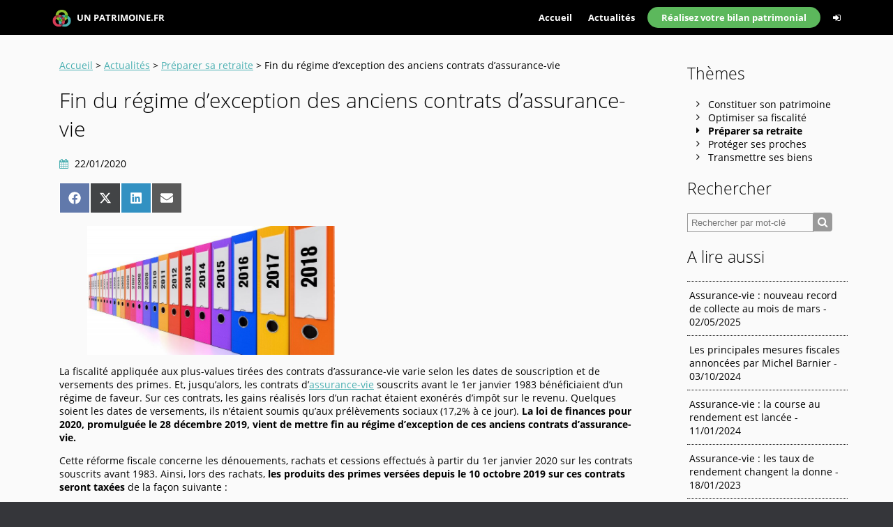

--- FILE ---
content_type: text/css
request_url: https://www.un-patrimoine.fr/wp-content/themes/un-patrimoine-theme/style.css?ver=6.9
body_size: 18899
content:
/*
Theme Name: Thème Un-patrimoine.fr
Author: Lauranne PUISSANT BERGER
Author URI: https://www.lauranne-sites-web.fr
Description: Thème développé spécialement pour le site Un-patrimoine.fr
Version: 2.0
*/

/*
Couleurs logo :
Rose : #d63d57
Bleu : #4bb0b2
Vert : #8ebf2f

Gris footer : #35363A;
*/

/****************** Font ****************/
@font-face {
    font-family: 'Open Sans';
    src: url('fonts/OpenSans-Regular.ttf');
    font-style: normal;
    font-weight: 400;
}
@font-face {
    font-family: 'Open Sans';
    src: url('fonts/OpenSans-Bold.ttf');
    font-weight:700;
    font-style: normal;
}
@font-face {
    font-family: 'Open Sans';
    src: url('fonts/OpenSans-Semibold.ttf');
    font-weight:600;
    font-style: normal;
}
@font-face {
    font-family: 'Open Sans';
    src: url('fonts/OpenSans-Light.ttf');
    font-weight:300;
    font-style: normal;
}
@font-face {
    font-family: 'Open Sans';
    src: url('fonts/OpenSans-Italic.ttf');
    font-style:italic;
    font-weight: 400;
}


body{
    font-family:Open Sans, sans-serif;
    font-size:14px;
    margin:0;
    background:#35363A;
}
*{
    box-sizing:border-box;
}
main{
    background:#fafafa;
	padding-top:50px;
	padding-bottom: 20px;
}
.wrapper{
    position:relative;
    width:1150px;
    max-width:100%;
    margin:auto;
}
.blog main .wrapper,
.category main .wrapper,
.search main .wrapper,
.tag main .wrapper,
.single main .wrapper{
	display: flex;
}
a{
    cursor:pointer;
	color:#4bb0b2;
}
a:hover,
a:focus{
	text-decoration:none;
}
img{
    max-width:100%;
    height:auto;
}
.securite{
    display:none;
}
.alignright {
    float:right;
}
.alignleft {
    float:left;
}
.wp-block-embed{
	margin:0;
}

@media screen and (max-width:750px){
	.blog main .wrapper,
	.category main .wrapper,
	.search main .wrapper,
	.tag main .wrapper,
	.single main .wrapper{
		flex-direction: column;
	}
	.no-mobile{
		display:none;
	}
}
@media screen and (min-width:750px){
	.only-mobile{
		display:none;
	}
}

/****************** Header ****************/
header{
    width:100%;
    background:#000;
    font-weight:bold;
    font-size:13px;
    min-height:50px;
	position: fixed;
	z-index:999;
}
#logo{
    line-height:40px;
    margin:5px 30px 5px 10px;
    width:auto;
    float:left;
    text-decoration:none;
    color:#fff;
}
#logo img{
    vertical-align:middle;
    margin-right:5px;
	height:25px;
}


/****************** Menu ****************/
#menu ul{
    list-style:none;
    padding:0;
    margin:0;
    text-align:right;
}
#menu ul > li{
    display:inline-block;
    vertical-align:top;
}
#menu ul > li > a{
    display:block;
    padding:0 10px;
    height:50px;
    line-height:50px;
    color:#fff;
    text-decoration:none;
    font-weight:bold;
    font-size:13px;
}
#menu ul > li > a:hover,
#menu ul > li:hover > a{
    background:#333;
    color:#fff;
}
#menu ul > li.current-menu-item > a{
    text-decoration:underline;
}
#menu-mobile{
    display:none;
    color:#fff;
    width:auto;
    float:right;
    font-size:24px;
    padding:7px 15px;
}


@media screen and (min-width:750px){
	#menu ul > li.vert:not(.current_page_item) > a{
		background:#5cb85c;
		border-radius:28px;
		height: 30px;
		line-height: 30px;
		margin-top: 10px;
		padding:0 20px;
		margin:10px 5px 0 5px;
	}
	#menu ul > li.vert:not(.current_page_item) > a:hover,
	#menu ul > li.vert:not(.current_page_item) > a:focus{
		background:rgba(92, 184, 92, 0.8);
	}
}

@media screen and (max-width:750px){
    #menu ul{
        display:none;
        position:absolute;
        z-index:97;
        top:50px;
        right:0;
        background:#000;
		padding-bottom:20px;
    }
    #menu ul > li{
        display:block;
    }
    #menu ul > li > a{
        padding:10px 20px;
        height:auto;
        line-height:20px;
    }
    #menu-mobile{
        display:block;
    }
	
	#menu ul > li.titre.menu-item > a{
		text-transform:uppercase;
	}
	#menu ul > li.no-mobile.menu-item{
		display:none;
	}
}


/****************** Sous-menu ****************/
#menu ul > li > ul{
    display:none;
    position:absolute;
    list-style:none;
    padding:0;
    margin:0;
    background:#333;
    z-index:10;
    text-align:left;
    min-width: 135px;
}
#menu ul > li > ul > li{
    display:block;
}
#menu ul > li > ul > li > a{
	display:block;
    height:auto;
	width:100%;
	line-height:1;
	padding:15px 25px;
    color:#fff;
    text-decoration:none;
}
#menu ul > li:hover > ul{
    display:block;
}
#menu ul > li > ul > li > a:hover{
    background:#000;
}

@media screen and (max-width:750px){
    #menu ul > li > ul{
		display:block !important;
		position:static;
		background:#000;
		text-align:right;

	}
	#menu ul > li > ul > li > a{
        padding:10px 40px 10px 20px;
	}
	#menu ul > li > ul > li > a:hover,
	#menu ul > li > ul > li:hover > a{
		background:#333;
	}
}


/****************** Content ****************/
#content{
    padding:20px;
}
h1{
    font-weight: 300;
    font-size: 30px;
}
h2{
    font-weight: 300;
    font-size: 23px;
}
h3{
    font-weight: 300;
    font-size: 18px;
    margin-top:27px;
}
h4{
    font-weight: 300;
    font-size: 16px;
}
#video{
    width:100%;
    height:350px;
    background:#000;
    color:#fff;
    text-align:center;
    line-height:350px;
}
.hidden_menu{
    display:none;
    border-left:3px solid #35363a;
// border-right:3px solid #35363a;
    padding:7px 10px;
    margin:10px 0;
    background:#FFFFFF;
}
.lirelasuite{
    text-align:right;
    margin:5px 0;
    color:#3366CC;
}
.lirelasuite a{
    cursor:pointer;
}
.lirelasuite i{
    font-size:17px;
}

.bouton{
    background:#5BC0DE;
    color: #FFF;
    display: inline-block;
    border: medium none;
    font-size: 13px;
    line-height: 16px;
    border-radius: 4px;
    padding: 6px 14px;
    margin: 15px 0;
    cursor: pointer;
    vertical-align: top;
    text-decoration:none;
}
.bouton:hover{
    background:#31B0D5;
}
.bouton-vert{
    font-family:Open Sans, sans-serif;
    background:#5cb85c;
    color:#fff;
    display: inline-block;
    border: medium none;
    font-size: 18px;
    line-height: 22px;
    border-radius: 4px;
    padding: 10px 14px;
    margin: 0;
    cursor: pointer;
    vertical-align: top;
    text-decoration:none;
    -webkit-appearance: none;
    max-width:250px;
    white-space: pre-wrap;       /* css-3 */
    white-space: -moz-pre-wrap;  /* Mozilla, since 1999 */
    white-space: -o-pre-wrap;    /* Opera 7 */
    word-wrap: break-word;       /* Internet Explorer 5.5+ */
}
.bouton-vert:hover{
    background:#449D44;
    color:#fff;
}
.bouton-vert i{
    display:block;
    float:left;
    font-size:35px;
    line-height:40px;
}


/****************** Accueil ****************/
#slideraccueil h2{
    font-weight:500;
    font-size:25px;
    line-height:28px;
    text-shadow:2px 2px 2px #fff;
    margin-top:170px;
    background:rgba(255,255,255,0.7);
    padding:10px 30px;
}
#slideraccueil .bouton{
    text-transform:uppercase;
    font-size:25px;
    padding:15px 30px;
}
h1#sur-slider{
    position:absolute;
    top:110px;
    z-index:9;
    text-align:center;
    width:100%;
    background:rgba(255,255,255,0.7);
    font-weight:600;
    text-transform:uppercase;
    font-size: 30px;
}
@media screen and (max-width:650px){
    #slideraccueil h2{
        margin-top:70px;
    }
    h1#sur-slider{
        top:20px;
        font-size: 28px;
    }
}
@media screen and (max-width:550px){
    #slideraccueil h2{
        font-size:16px;
        line-height:20px;
    }
    h1#sur-slider{
        top:20px;
        font-size: 20px;
    }
}
@media screen and (max-width:450px){
    #slideraccueil h2{
        margin-top:30px;
    }
    h1#sur-slider{
        position:static;
        margin-top:0;
        padding-top:20px;
        background:transparent;
    }
}


#content-accueil{
    padding:30px;
}
#content-accueil h1{
    text-align:center;
    margin-bottom:0;
}
#content-accueil #fonctionnalites-content{
    display:table;
}
#content-accueil .fonctionnalite{
    display:table-row;
}
#content-accueil .fonctionnalite-case{
    display:table-cell;
    vertical-align:middle;
    padding:30px 0;
    border-top:1px solid #ddd;
    width:50%;
}
#content-accueil .fonctionnalite:first-child .fonctionnalite-case{
    border:none;
}
#content-accueil .fonctionnalite-case.fonctionnalite-image{
    text-align:right;
}
#content-accueil .fonctionnalite-case.fonctionnalite-image img{
    width:90%;
}
#content-accueil .fonctionnalite-case:first-child.fonctionnalite-image{
    text-align:left;
}

@media screen and (max-width:650px){
    #content-accueil #fonctionnalites-content{
        display:block;
    }
    #content-accueil .fonctionnalite{
        display:block;
        border-top:1px solid #ddd;
    }
    #content-accueil .fonctionnalite-case{
        display:block;
        border:none;
        padding:30px 0;
        width:100%;
    }
    #content-accueil .fonctionnalite:first-child{
        border:none;
    }
    #content-accueil .fonctionnalite-case.fonctionnalite-image{
        text-align:center;
    }
    #content-accueil .fonctionnalite-case.fonctionnalite-image img{
        width:90%;
    }
    #content-accueil .fonctionnalite-case:first-child.fonctionnalite-image{
        text-align:center;
    }
}

.ms-slide-info.ms-dir-h{
    min-height:0 !important;
    text-align:center;
}

#form-presentation{
    width:50%;
    float:left;
    padding-top:5px;
}
@media screen and (max-width:550px){
    #form-presentation{
        width:100%;
        float:none;
    }
}

/****************** Tarifs ****************/

#table-tarifs{
    border-collapse : collapse;
    margin:20px auto;
    background:#fff;
    border:1px solid #dedede;
    width:100%;
}
#table-tarifs tr{
    border-top:1px solid #dedede;
}
#table-tarifs tr:hover{
    background:#C5E5F7;
}
#table-tarifs tr.no-hover:hover{
    background:inherit;
}
#table-tarifs tr.separateur{
    border-top:1px solid #aaa;
}
#table-tarifs tr.tab-titre,
#table-tarifs tr.tab-titre:hover{
    background:#eee;
}
#table-tarifs td{
    text-align:center;
    width:150px;
}
#table-tarifs th{
    text-align:left;
    font-weight:normal;
    padding:10px 15px;
}
#table-tarifs tr.tab-titre th{
    font-weight:bold;
}
#table-tarifs td img{
    height:20px;
    vertical-align:middle;
}
#table-tarifs .fa{
    font-size:20px;
}
#table-tarifs .fa-check{
    color:green;
}
#table-tarifs .fa-times{
    color:#C4070A;
}
#table-tarifs .fa-info-circle{
    font-size:15px;
}
#table-tarifs .fa.visiteur{
    color:#999;
}
#table-tarifs .fa.abonne{
    color:#555;
}
#table-tarifs .fa.pro{
    color:#111;
}
#table-tarifs .bouton{
    min-height:45px;
}
#table-tarifs .bouton.une-ligne{
    line-height:32px;
}

@media screen and (max-width:850px){
    #table-tarifs th{
        padding:7px 7px;
    }
    #table-tarifs td{
        width:95px;
    }
    .text-bouton{
        display:none;
    }
    #table-tarifs .tab-titre .fa{
        display:block;
    }
    #table-tarifs .bouton.une-ligne{
        text-transform:capitalize;
    }
}
@media screen and (max-width:700px){
    #table-tarifs .fa{
        font-size:15px;
    }
    #table-tarifs{
        font-size:13px;
    }
    .nom-licence{
        display:none;
    }
    #table-tarifs td{
        width:55px;
    }
    #table-tarifs .bouton{
        padding: 4px 7px;
        line-height:14px;
    }
}
/****************** Popups Tarifs ****************/
#overlay{
    display:none;
    position:fixed;
    top:0;
    bottom:0;
    left:0;
    right:0;
    background:rgba(0, 0, 0, 0.5);
    z-index:98;
}
#popup-info-container{
    position:relative;
    width:80%;
    margin:200px auto 40px auto;
	overflow-y:auto;
	max-height: 60vh;
	max-width:1000px;
}
#popup-info-container #close-popup{
    display:none;
    position:absolute;
    top:0;
    right:7px;
    z-index:100;
    font-size:25px;
    cursor:pointer;
}
.popup-info{
    display:none;
    //position:absolute;
    z-index:99;
    width:100%;
    background:#fff;
    padding:20px;
    -webkit-border-radius: 6px;
    -moz-border-radius: 6px;
    border-radius: 6px;
}
.popup-info img{
    float:right;
    margin:0 0 10px 15px;
}
.popup-info h3{
    margin-top:0;
}
#popup-info-container a.fancybox{
    max-width:100%;
}
@media screen and (max-width:750px){
    #popup-info-container a.fancybox{
        float:none !important;
        margin:0 auto !important;
    }
}

/****************** Page votre bilan patrimonial ****************/
.page-template-bilan-patrimonial-template h1{
	text-align:center;
	margin-bottom:50px;
}

.page-template-bilan-patrimonial-template h2{
    font-weight: 300;
    font-size: 30px;
	margin:50px 0;
}
.page-template-bilan-patrimonial-template h3{
    font-weight: 300;
    font-size: 23px;
	margin-bottom:30px;
}
.page-template-bilan-patrimonial-template h4{
    font-weight: 300;
    font-size: 18px;
    margin-top:27px;
}

.page-template-bilan-patrimonial-template .wp-block-button{
	margin:50px 0;
}


.wp-block-columns.pas-egales .wp-block-column{
	flex-basis: auto;
	flex-grow: 0;
}
.wp-block-columns.pas-egales .wp-block-column:first-child{
	width:65%;
}
.wp-block-columns.pas-egales .wp-block-column:last-child{
	width:35%;
}

@media screen and (max-width:800px){
	
	.wp-block-columns.pas-egales .wp-block-column{
		flex-direction:column;
	}
	.wp-block-columns.pas-egales .wp-block-column:first-child,
	.wp-block-columns.pas-egales .wp-block-column:last-child{
		width:100%;
	}
}

/****************** Points forts ****************/
.atout h3,
.page-template-bilan-patrimonial-template .atout h3{
    cursor:pointer;
    padding-left:10px;
    margin-bottom: 0;
    padding-bottom:10px;
    transition:all 0.2s;
}
.atout h3.focus{
    background: rgb(255, 255, 255) none repeat scroll 0 0;
    transition:all 0.3s;
}
.atout .hidden_menu{
    color:#808080;
    margin-top:0;
}

/****************** Page-liste-articles ****************/
article{
	margin:40px 0;
	clear:left;
}
article img{
	float:left;
	margin:0 15px 15px 0;
	max-width: 30%;
}
article h1{
	font-size:20px;
	font-weight:500;
	margin:0 0 10px 0;
}
article h1 a{
	text-decoration:none;
	color:inherit;
}
article h1 a:focus,
article h1 a:hover{
	//color: #4bb0b2;
	text-decoration:underline;
}
article .infos .fa,
.single .infos .fa{
	color:#4bb0b2;
	displai:inline-block;
	margin:0 5px 0 20px;
}
article .infos .fa:first-child,
.single .infos .fa:first-child{
	margin-left:0;
}
article .infos a,
.single .infos a{
	text-decoration:none;
	color:inherit;
}
article .infos a:hover,
article .infos a:focus,
.single .infos a:hover,
.single .infos a:focus{
	text-decoration:underline;
	color:#4bb0b2;
}
article .commentaire{
	border:1px solid #d63d57;
	padding:12px;
	color:#d63d57;
}
article p.read-more{
	text-align:right;
}

/*Pagination*/
#pagination{
	text-align:center;
}

/****************** Page article ****************/

/* Commentaires */
#page-comments{
	margin-top:100px;
}
ol.commentlist{
	list-style:none;
	font-style: italic;
	padding-left:0;
}
ol.commentlist li{
	padding-top:30px;
}
ol.commentlist > li:first-child{
	padding-top:0;
}
ol.commentlist ul{
	list-style:none;
}
.comment-respond{
	margin-top:50px;
	padding-top:20px;
	border-top:1px solid #ccc;
}
.comment-form label{
	cursor:pointer;
}
.comment-form textarea,
.comment-form input{
	padding: 10px 5px;
	margin-bottom: 6px;
	margin-top: 6px;
	max-width: 100%;
	vertical-align: baseline;
	width: 100%;
	border:1px solid #ccc;
}
.comment-form input[type="checkbox"]{
	width: auto;
	margin-right:5px;
}
.comment-form textarea:focus,
.comment-form input:focus {
	border:1px solid #8ebf2f;
}
.comment-form .submit {
	display:inline-block;
	cursor:pointer;
	background-color: #8ebf2f;
	color: white;
	font-size: 14px;
	padding: 12px;
	width: auto;
	border:none;
}

/* Navigation */
#navigation{
	margin-top:100px;
}
#navigation nav{
	display:flex;
	justify-content:space-between;
}


/****************** Sidebar ****************/
#sidebar{
	min-width: 270px;
	width: 270px;
	padding:20px 0 0 40px;
}

#sidebar .widget_categories a{
	text-decoration:none;
}

#sidebar .related_posts{
	list-style:none;
	padding:0;
	margin:0;
}
#sidebar .related_posts li{
	list-style:none;
	padding:0;
	margin:0;
}
#sidebar .related_posts li a{
	display:block;
	text-decoration:none;
	color:inherit;
	padding:10px 3px;
	border-top:1px dotted #000;
}
#sidebar .related_posts li a:hover,
#sidebar .related_posts li a:focus{
	background-color:#eee;
}

#sidebar .themes li a{
	text-decoration:none;
	color:inherit;
}
#sidebar .themes li a:hover,
#sidebar .themes li a:focus{
	text-decoration:underline;
}
#sidebar .themes li.current a{
	font-weight:bold;
}

#searchform input{
	padding:5px;
	background:transparent;
	border:1px solid #999;
	height:27px;
}
#searchform input:focus{
	border-color:#4bb0b2;
}
#searchform input:focus + button{
	background:#4bb0b2;
}
#searchform button{
	color:#fff;
	background:#999;
	border:none;
	height:27px;
	line-height:27px;
	border-top-right-radius:4px;
	border-bottom-right-radius:4px;
	cursor:pointer;
}
#searchform button .fa{
	font-size: 16px;
}

@media screen and (max-width:800px){
	#sidebar{
		min-width: 270px;
		padding:20px;
	}
}

/****************** Footer ****************/
footer{
    background:#35363A;
    color:#ddd;
    padding:15px;
    font-size:13px;
}
footer nav ul{
    list-style:none;
    padding:0;
    margin:0;
    text-align:right;
    float:right;
}
footer nav ul li{
    display:inline-block;
    padding:0;
    margin:0;
}
footer nav ul li a{
    padding:0 10px;
    text-decoration:none;
    color:#ddd;
}
footer nav ul li:first-child a{
    border-right: 1px solid #fff;
}
footer nav ul li a .fa{
    font-size:17px;
}
footer nav ul li a:hover .fa{
    color:#5BC0DE;
    transition:color 0.2s
}
@media screen and (max-width:750px){
	footer{
		text-align:center;
	}
	footer nav ul{
		float:none;
		text-align:center;
		margin-bottom:20px;
	}
	footer nav ul li{
		display:block;
	}
	footer nav ul li:first-child a{
		border:none;
	}
}